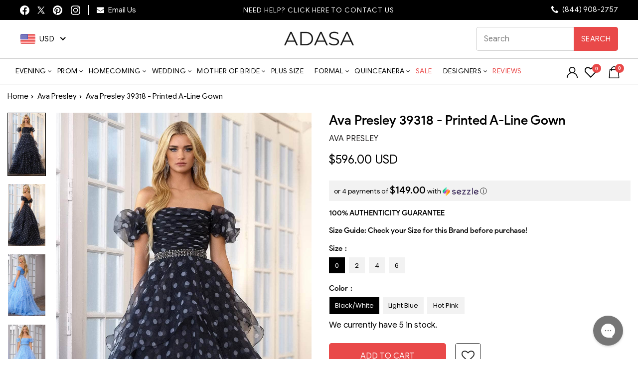

--- FILE ---
content_type: text/html; charset=UTF-8
request_url: https://api.reviews.io/json-ld/product/richsnippet?sku=avap_39318-BLW-00%3Bavap_39318-BLW-0%3Bavap_39318-BLW-2%3Bavap_39318-BLW-4%3Bavap_39318-BLW-6%3Bavap_39318-BLW-8%3Bavap_39318-BLW-10%3Bavap_39318-BLW-12%3Bavap_39318-BLW-14%3Bavap_39318-BLW-16%3Bavap_39318-BLW-18%3Bavap_39318-LIB-00%3Bavap_39318-LIB-0%3Bavap_39318-LIB-2%3Bavap_39318-LIB-4%3Bavap_39318-LIB-6%3Bavap_39318-LIB-8%3Bavap_39318-LIB-10%3Bavap_39318-LIB-12%3Bavap_39318-LIB-14%3Bavap_39318-LIB-16%3Bavap_39318-LIB-18%3Bavap_39318-HOP-00%3Bavap_39318-HOP-0%3Bavap_39318-HOP-2%3Bavap_39318-HOP-4%3Bavap_39318-HOP-6%3Bavap_39318-HOP-8%3Bavap_39318-HOP-10%3Bavap_39318-HOP-12%3Bavap_39318-HOP-14%3Bavap_39318-HOP-16%3Bavap_39318-HOP-18%3B40280669782110%3B40280669814878%3B40280669847646%3B40280669880414%3B40280669913182%3B40280669945950%3B40280669978718%3B40280670011486%3B40280670044254%3B40280670077022%3B40280670109790%3B40280670142558%3B40280670175326%3B40280670208094%3B40280670240862%3B40280670273630%3B40280670306398%3B40280670339166%3B40280670371934%3B40280670404702%3B40280670437470%3B40280670470238%3B40280670503006%3B40280670535774%3B40280670568542%3B40280670601310%3B40280670634078%3B40280670666846%3B40280670699614%3B40280670732382%3B40280670765150%3B40280670797918%3B40280670830686%3B6894205239390%3Bava-presley-39318-printed-a-line-gown&store=adasa.com&url=https://adasa.com/products/ava-presley-39318-printed-a-line-gown?variant=40280669782110&data=true
body_size: -89
content:
{
	"@context" : "http://schema.org",
	"@type" : "Product"

  			
		    ,"name" : "Ava Presley 39318 - Printed A-Line Gown 0 / Black/White",
		"image" : "https://cdn.shopify.com/s/files/1/0270/0269/9870/products/ava-presley-39318-off-shoulder-polka-dot-prom-gown-special-occasion-dress-00-black-white-33571350511699.jpg?v=1741984175",
				"sku" : "avap_39318-BLW-0"
		    
}
